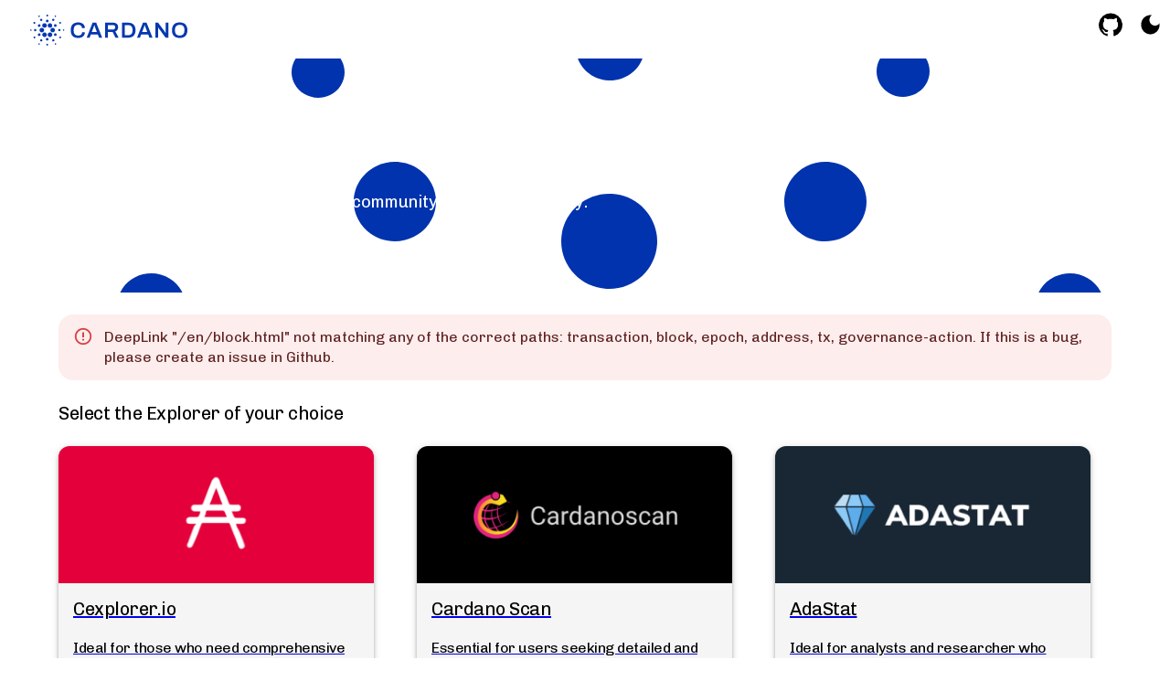

--- FILE ---
content_type: text/html; charset=utf-8
request_url: https://explorer.cardano.org/en/block.html?id=00d9e1a087b471cf90a8b59bfa11f315b657b3d9ab65b2ebcd2f14e19d06e78f
body_size: 539
content:
<!DOCTYPE html>
<html lang="en">
  <head>
    <meta charset="UTF-8" />
    <link rel="icon" href="assets/favicon.ico" />
    <meta name="viewport" content="width=device-width, initial-scale=1.0" />
    <title>Cardano Explorers</title>
    <link rel="preconnect" href="https://fonts.googleapis.com" />
    <link rel="preconnect" href="https://fonts.gstatic.com" crossorigin />
    <link
      href="https://fonts.googleapis.com/css2?family=Chivo:ital,wght@0,100..900;1,100..900&display=swap"
      rel="stylesheet"
    />
    <!-- Matomo -->
    <script>
      var _paq = (window._paq = window._paq || []);
      /* tracker methods like "setCustomDimension" should be called before "trackPageView" */
      _paq.push(["trackPageView"]);
      _paq.push(["enableLinkTracking"]);
      (function () {
        var u = "https://cardanofoundation.matomo.cloud/";
        _paq.push(["setTrackerUrl", u + "matomo.php"]);
        _paq.push(["setSiteId", "7"]);
        var d = document,
          g = d.createElement("script"),
          s = d.getElementsByTagName("script")[0];
        g.async = true;
        g.src =
          "https://cdn.matomo.cloud/cardanofoundation.matomo.cloud/matomo.js";
        s.parentNode.insertBefore(g, s);
      })();
    </script>
    <!-- End Matomo Code -->
    <script type="module" crossorigin src="/assets/index-D_e6XiD9.js"></script>
    <link rel="stylesheet" crossorigin href="/assets/index-CkBoTuTH.css">
  </head>
  <body>
    <div id="root"></div>
  </body>
</html>


--- FILE ---
content_type: image/svg+xml
request_url: https://explorer.cardano.org/assets/hero-banner.svg
body_size: 2496
content:
<svg xmlns="http://www.w3.org/2000/svg" xmlns:xlink="http://www.w3.org/1999/xlink" width="1337" height="555" viewBox="0 0 1337 555">
    <defs>
        <path id="prefix__a" d="M0 0H1441V555H0z"/>
    </defs>
    <g fill="none" fill-rule="evenodd" transform="translate(-52)">
        <mask id="prefix__b" fill="#fff">
            <use xlink:href="#prefix__a"/>
        </mask>
        <path fill="#0033AD" d="M680.063 1117.952c1.177-19.842 18.886-35.015 39.564-33.894 20.686 1.121 36.48 18.14 35.312 37.982-1.16 19.86-18.886 35.015-39.573 33.902-20.686-1.13-36.49-18.13-35.303-37.99zm-303.311-39.303c8.783-12.928 26.765-16.542 40.156-8.062 13.391 8.488 17.126 25.822 8.325 38.767-8.766 12.91-26.748 16.55-40.139 8.054-13.382-8.472-17.126-25.823-8.342-38.759zm651.194-10.647c14.305-6.961 31.74-1.402 38.948 12.395 7.21 13.813 1.435 30.64-12.835 37.601-14.332 6.961-31.757 1.402-38.949-12.395-7.208-13.813-1.46-30.657 12.836-37.601zM936.74 912.66c22.217-10.805 49.27-2.182 60.448 19.277 11.161 21.45 2.256 47.607-19.944 58.395-22.183 10.813-49.253 2.206-60.414-19.253-11.196-21.458-2.256-47.59 19.91-58.42zm-488.363 14.974c13.635-20.07 41.512-25.682 62.298-12.501 20.768 13.163 26.583 40.129 12.957 60.215-13.626 20.094-41.528 25.69-62.315 12.534-20.777-13.189-26.566-40.154-12.94-60.248zm216.71-22.601c1.643-28.66 26.462-50.568 55.395-48.949 28.942 1.629 51.085 26.205 49.432 54.873-1.643 28.668-26.437 50.594-55.396 48.957-28.95-1.628-51.067-26.213-49.432-54.881zM201.611 804.858c18.513-8.945 41.057-1.804 50.366 15.926 9.326 17.764 1.88 39.415-16.607 48.36-18.478 8.937-41.031 1.813-50.349-15.934-9.318-17.756-1.897-39.415 16.59-48.352zm990.539 12.404c11.32-16.617 34.591-21.27 51.909-10.361 17.326 10.9 22.138 33.2 10.81 49.834-11.39 16.634-34.618 21.263-51.926 10.37-17.327-10.91-22.157-33.226-10.793-49.843zM825.967 645c34.2 0 65.026 18.542 80.417 48.42 22.329 43.315 4.44 96.338-39.87 118.144-12.522 6.189-26.5 9.436-40.443 9.436-34.2 0-65.017-18.542-80.392-48.402-10.83-21.001-12.634-44.842-5.098-67.14 7.535-22.34 23.49-40.45 44.943-51.03 12.513-6.172 26.517-9.428 40.443-9.428zm-210.92 0c17.537 0 34.581 4.986 49.285 14.432 20.096 12.889 33.854 32.663 38.752 55.668 4.899 22.996.33 46.501-12.857 66.148C673.54 806.144 645.407 821 614.933 821c-17.53 0-34.556-4.977-49.268-14.424-20.096-12.88-33.854-32.654-38.744-55.65-4.907-23.014-.338-46.527 12.831-66.166 16.697-24.904 44.847-39.76 75.294-39.76zm-232.17 39.58c25.889-12.932 57.458-2.618 70.505 23.024 13.03 25.641 2.625 56.9-23.272 69.832-25.889 12.906-57.44 2.6-70.488-23.042-13.04-25.65-2.625-56.9 23.255-69.815zm609.721 16.895c15.89-23.99 48.46-30.7 72.68-14.962 24.265 15.755 31.013 47.99 15.115 71.99-15.897 24.033-48.442 30.717-72.689 14.979-24.22-15.747-31.004-47.99-15.106-72.007zm-147.45-152.471c2.792-48.211 45.128-85.686 94.966-82.853 24.009 1.323 46.049 11.711 62.034 29.265 16.003 17.52 24.087 40.104 22.699 63.595-2.698 46.54-42.145 82.989-89.772 82.989-1.717 0-3.46-.05-5.187-.144-49.543-2.748-87.56-44.412-84.74-92.852zm-429.002-.003c2.81-48.238 45.124-85.69 94.957-82.85 49.556 2.756 87.568 44.406 84.75 92.838C593.138 605.54 553.695 642 506.065 642c-1.718 0-3.443-.06-5.187-.144-49.52-2.773-87.542-44.422-84.732-92.855zm-212.072 4.021c1.415-23.994 22.678-42.325 47.482-40.95 24.813 1.351 43.777 21.897 42.37 45.883-1.405 23.994-22.669 42.326-47.49 40.975-24.796-1.393-43.776-21.922-42.362-45.908zm943-2.976c1.423-23.998 22.667-42.334 47.477-40.975 24.81 1.367 43.797 21.926 42.374 45.907-1.397 23.965-22.675 42.318-47.477 40.95-24.818-1.375-43.788-21.91-42.374-45.882zM52.05 552.41c.9-15.44 14.612-27.248 30.59-26.363 15.996.884 28.213 14.095 27.313 29.543-.907 15.422-14.629 27.248-30.624 26.363-15.978-.868-28.213-14.112-27.279-29.543zm1278.998-.005c.925-15.441 14.61-27.236 30.61-26.36 16.001.86 28.233 14.107 27.291 29.549-.899 15.433-14.6 27.244-30.576 26.36-16.01-.86-28.241-14.107-27.325-29.549zM614.926 287c34.247 0 65.058 18.534 80.455 48.405 22.336 43.326 4.44 96.334-39.885 118.175-12.517 6.156-26.509 9.42-40.43 9.42-34.247 0-65.067-18.56-80.446-48.405-22.337-43.343-4.442-96.351 39.875-118.184 12.526-6.147 26.51-9.411 40.431-9.411zm211.138 0c17.542 0 34.59 4.994 49.303 14.44 41.513 26.565 53.138 81.246 25.914 121.819C884.572 448.136 856.42 463 825.926 463c-17.542 0-34.59-4.986-49.312-14.431-41.495-26.616-53.12-81.247-25.888-121.828C767.418 301.864 795.58 287 826.064 287zm-465.45 62.47c15.898-23.99 48.425-30.7 72.672-14.945 24.246 15.739 31.012 47.974 15.105 71.973-15.88 24.034-48.432 30.726-72.679 14.98-24.247-15.747-31.012-47.974-15.097-72.007zm650.263-18.895c25.887-12.923 57.454-2.617 70.501 23.024 13.039 25.641 2.625 56.908-23.253 69.831-25.905 12.915-57.455 2.609-70.502-23.032-13.038-25.641-2.633-56.908 23.254-69.823zM186.14 251.266c11.364-16.637 34.591-21.267 51.935-10.364 17.3 10.895 22.13 33.216 10.793 49.828-11.364 16.63-34.6 21.275-51.935 10.372-17.3-10.903-22.148-33.215-10.793-49.836zm1019.486-12.41c18.493-8.937 41.025-1.813 50.36 15.943 9.316 17.764 1.861 39.407-16.615 48.352-18.501 8.929-41.025 1.796-50.342-15.951-9.334-17.748-1.897-39.407 16.597-48.344zm-539.54-41.808c1.652-28.683 26.446-50.599 55.371-48.962 28.96 1.62 51.085 26.194 49.459 54.869-1.661 28.657-26.464 50.573-55.397 48.962-28.95-1.646-51.077-26.212-49.433-54.87zM463.761 117.65c22.172-10.79 49.238-2.173 60.415 19.28 11.186 21.444 2.256 47.603-19.933 58.4-22.19 10.824-49.23 2.182-60.415-19.254-11.195-21.452-2.256-47.62 19.933-58.426zm453.62 15.006c13.618-20.1 41.523-25.704 62.293-12.524 20.787 13.187 26.577 40.141 12.95 60.207-13.627 20.092-41.515 25.704-62.302 12.542-20.78-13.18-26.577-40.141-12.942-60.225zM386.937-9.995c14.316-6.968 31.736-1.402 38.954 12.392 7.21 13.81 1.444 30.641-12.837 37.6-14.316 6.96-31.744 1.41-38.945-12.4-7.21-13.802-1.453-30.641 12.828-37.592zm628.817 8.639c8.79-12.927 26.78-16.54 40.152-8.045 13.39 8.47 17.115 25.813 8.35 38.756-8.783 12.928-26.771 16.533-40.152 8.062-13.39-8.487-17.142-25.837-8.35-38.773zM682.06-14.048c1.185-19.855 18.898-35.023 39.578-33.893 20.671 1.13 36.47 18.144 35.301 37.982-1.177 19.855-18.889 35.022-39.569 33.9-20.671-1.13-36.47-18.143-35.31-37.99z" mask="url(#prefix__b)"/>
    </g>
</svg>
